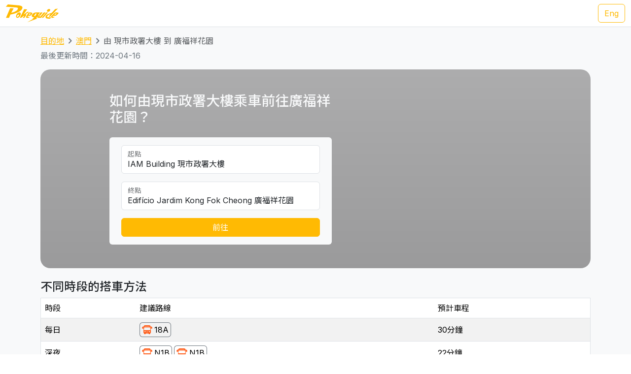

--- FILE ---
content_type: text/html; charset=UTF-8
request_url: https://transport.pokeguide.com/zh/%E6%BE%B3%E9%96%80/navigate/%E7%8F%BE%E5%B8%82%E6%94%BF%E7%BD%B2%E5%A4%A7%E6%A8%93/%E5%BB%A3%E7%A6%8F%E7%A5%A5%E8%8A%B1%E5%9C%92
body_size: 12294
content:
<!doctype html><html lang="zh"><head><meta charset="utf-8"/><meta http-equiv="x-ua-compatible" content="ie=edge"/><meta name="viewport" content="width=device-width,minimum-scale=1,initial-scale=1"/><meta property="description" content="本網站教你如何由現市政署大樓乘車前往廣福祥花園，例如正常時段是 18A 澳巴，深夜是 N1B 澳巴。我們網羅不同地區的主要交通資訊，令你易於安排行程。Pokeguide 最齊全點對點交通搜尋，包括巴士、輕軌和免費接駁巴士等公共交通工具，及使用超簡易方便AR相機導航令你於路面也不會迷路！"/><meta property="og:description" content="本網站教你如何由現市政署大樓乘車前往廣福祥花園，例如正常時段是 18A 澳巴，深夜是 N1B 澳巴。我們網羅不同地區的主要交通資訊，令你易於安排行程。Pokeguide 最齊全點對點交通搜尋，包括巴士、輕軌和免費接駁巴士等公共交通工具，及使用超簡易方便AR相機導航令你於路面也不會迷路！"/><meta property="og:type" content="article"/><meta property="og:url" content="/"/><meta property="og:site_name" content="Pokeguide"/><meta property="og:locale" content="zh"/><meta property="al:ios:url" content="pokeguide://?start_lat=22.19342&amp;start_lng=113.5396&amp;start_place_name=%E7%8F%BE%E5%B8%82%E6%94%BF%E7%BD%B2%E5%A4%A7%E6%A8%93&amp;end_lat=22.21002&amp;end_lng=113.5562&amp;end_place_name=%E5%BB%A3%E7%A6%8F%E7%A5%A5%E8%8A%B1%E5%9C%92&amp;action=navigate&amp;mode=start_end&amp;city_code=mo"><meta property="al:ios:app_store_id" content="1007055917"><meta property="al:ios:app_name" content="Pokeguide"><meta property="al:android:url" content="pokeguide://?start_lat=22.19342&amp;start_lng=113.5396&amp;start_place_name=%E7%8F%BE%E5%B8%82%E6%94%BF%E7%BD%B2%E5%A4%A7%E6%A8%93&amp;end_lat=22.21002&amp;end_lng=113.5562&amp;end_place_name=%E5%BB%A3%E7%A6%8F%E7%A5%A5%E8%8A%B1%E5%9C%92&amp;action=navigate&amp;mode=start_end&amp;city_code=mo"><meta property="al:android:package" content="com.pokeguide.pokeguide"><meta property="al:android:app_name" content="Pokeguide"><meta name="keywords" content="澳門, 由 現市政署大樓 到 廣福祥花園 交通, 導航, 酒店巴, 酒店接駁巴士, 酒店穿梭巴士, 酒店巴士, 賭場巴, 賭場接駁巴士, 賭場穿梭巴士, 賭場巴士, 免費穿梭巴士, 發財巴, 巴士, 澳巴, 新福利, 輕軌, 金巴, navigation, bus, casino bus, shuttle, shuttle bus, free shuttle bus, light rail, ferry, tcm, transmac, hzmb"/><meta name="og:keywords" content="澳門, 由 現市政署大樓 到 廣福祥花園 交通, 導航, 酒店巴, 酒店接駁巴士, 酒店穿梭巴士, 酒店巴士, 賭場巴, 賭場接駁巴士, 賭場穿梭巴士, 賭場巴士, 免費穿梭巴士, 發財巴, 巴士, 澳巴, 新福利, 輕軌, 金巴, navigation, bus, casino bus, shuttle, shuttle bus, free shuttle bus, light rail, ferry, tcm, transmac, hzmb"/><script>(function(w,d,s,l,i){w[l]=w[l]||[];w[l].push({'gtm.start': new Date().getTime(),event:'gtm.js'});var f=d.getElementsByTagName(s)[0], j=d.createElement(s),dl=l!='dataLayer'?'&l='+l:'';j.async=true;j.src='https://www.googletagmanager.com/gtm.js?id='+i+dl;f.parentNode.insertBefore(j,f); })(window,document,'script','dataLayer','GTM-THFR3RJ');</script><link rel="canonical" href="/zh/%E6%BE%B3%E9%96%80/navigate/%E7%8F%BE%E5%B8%82%E6%94%BF%E7%BD%B2%E5%A4%A7%E6%A8%93/%E5%BB%A3%E7%A6%8F%E7%A5%A5%E8%8A%B1%E5%9C%92"><link rel="alternate" href="/en/macau/navigate/iam-building/edificio-jardim-kong-fok-cheong" hreflang="en"><script type="application/ld+json">{"@context":"https://schema.org","@type":"BreadcrumbList","itemListElement":[{"@type":"ListItem","position":1,"name":"目的地","item":"https://transport.pokeguide.com/zh"},{"@type":"ListItem","position":2,"name":"澳門","item":"https://transport.pokeguide.com/zh/%E6%BE%B3%E9%96%80"},{"@type":"ListItem","position":3,"name":"由 現市政署大樓 到 廣福祥花園","item":"https://transport.pokeguide.com/zh/%E6%BE%B3%E9%96%80/navigate/%E7%8F%BE%E5%B8%82%E6%94%BF%E7%BD%B2%E5%A4%A7%E6%A8%93/%E5%BB%A3%E7%A6%8F%E7%A5%A5%E8%8A%B1%E5%9C%92"}]}</script><link rel="icon" href="https://transport.pokeguide.com/img/appiconset/app_icon_60.png" sizes="60x60" /><link rel="icon" href="https://transport.pokeguide.com/img/appiconset/app_icon_120.png" sizes="120x120" /><link rel="icon" href="https://transport.pokeguide.com/img/appiconset/app_icon_180.png" sizes="180x180" /><link rel="apple-touch-icon" sizes="180x180" href="https://transport.pokeguide.com/img/appiconset/app_icon_180.png" /><link rel="shortcut icon" href="https://transport.pokeguide.com/favicon.ico" type="image/x-icon" /><link rel="preconnect" href="https://fonts.googleapis.com"><link rel="preconnect" href="https://fonts.gstatic.com" crossorigin><link href="https://fonts.googleapis.com/css2?family=Inter:wght@300;400;500;600;700;800;900&display=swap" rel="stylesheet"><link href="https://fonts.googleapis.com/css2?family=Noto+Sans+HK:wght@100;300;400;500;700;900&display=swap" rel="stylesheet"><meta property="og:title" content="Pokeguide | 由 現市政署大樓 到 廣福祥花園 的交通" /><title>Pokeguide | 由 現市政署大樓 到 廣福祥花園 的交通</title><link href="/storage/css/bootstrap.min.css" rel="stylesheet"><link rel="stylesheet" href="https://cdn.jsdelivr.net/npm/swiper@11/swiper-bundle.min.css" /><link href="/storage/css/app.css" rel="stylesheet"><style> :root{--pg-fe570e: invert(52%) sepia(65%) saturate(5504%) hue-rotate(353deg) brightness(100%) contrast(100%);}* { --bs-border-radius: 0.375rem !important; }</style><link rel="stylesheet" href="https://unpkg.com/leaflet@1.9.4/dist/leaflet.css" integrity="sha256-p4NxAoJBhIIN+hmNHrzRCf9tD/miZyoHS5obTRR9BMY=" crossorigin=""/><script src="https://unpkg.com/leaflet@1.9.4/dist/leaflet.js" integrity="sha256-20nQCchB9co0qIjJZRGuk2/Z9VM+kNiyxNV1lvTlZBo=" crossorigin=""></script></head><body><noscript><iframe src="https://www.googletagmanager.com/ns.html?id=GTM-THFR3RJ" height="0" width="0" style="display:none;visibility:hidden"></iframe></noscript><header class="navbar navbar-expand-lg navbar-dark sticky-top border-bottom"><nav class="container-xxl flex-wrap flex-lg-nowrap" aria-label="Main navigation"><a class="navbar-brand p-0 me-0 me-lg-2" href="/" aria-label="Pokeguide"><img src="/storage/img/pokeguide_logo.svg" alt="Pokeguide" height="36" width="107" /></a><div class="d-flex"><a href="/en/macau/navigate/iam-building/edificio-jardim-kong-fok-cheong" class="btn btn-outline-warning">Eng</a></div></nav></header><div class="bg-light"><div class="container pb-4"><nav aria-label="breadcrumb" class="pt-3"><ol class="breadcrumb"><li class="breadcrumb-item text-secondary"><a href="/zh">目的地</a></li><li class="breadcrumb-item text-secondary"><a href="/zh/%E6%BE%B3%E9%96%80">澳門</a></li><li class="breadcrumb-item active" aria-current="page">由 現市政署大樓 到 廣福祥花園</li></ol></nav><p class="text-secondary">最後更新時間：2024-04-16</p><div class="d-flex flex-column flex-md-row justify-content-center align-items-center mt-2 top-image w-100 px-5 px-md-3 py-5" style="background-image: linear-gradient(360deg, rgba(61, 61, 61, 0.5),rgba(97, 97, 97, 0.5)),url(#);"><div class="col-12 col-md-5 col-lg-5 d-flex flex-column rounded-2"><h3 class="text-center text-md-start text-light fw-medium mb-4">如何由現市政署大樓乘車前往廣福祥花園？</h3><div class="bg-light w-100 rounded-2 px-4 py-3"><div class="form-floating mb-3"><input type="search" class="form-control" id="startLocation" value="IAM Building 現市政署大樓" list="pois"><label for="startLocation">起點</label></div><div class="form-floating mb-3"><input type="search" class="form-control" id="endLocation" value="Edifício Jardim Kong Fok Cheong 廣福祥花園" list="pois"><label for="endLocation">終點</label></div><datalist id="pois"><option value="Hong Kong Zhuhai Macau Bridge 港珠澳大橋澳門口岸" slug="港珠澳大橋澳門口岸"></option><option value="Macau Ferry 港澳碼頭" slug="港澳碼頭"></option><option value="Taipa Ferry 氹仔碼頭" slug="氹仔碼頭"></option><option value="Border Gate 關閘" slug="關閘"></option><option value="Hengqin Port 橫琴口岸" slug="橫琴口岸"></option><option value="Macau International Airport 澳門國際機場" slug="澳門國際機場"></option><option value="Sands Macao Hotel 金沙" slug="金沙"></option><option value="StarWorld Hotel 星際酒店" slug="星際酒店"></option><option value="Wynn Macau 永利澳門" slug="永利澳門"></option><option value="Hotel Lisboa 葡京酒店" slug="葡京酒店"></option><option value="MGM Macau 澳門美高梅" slug="澳門美高梅"></option><option value="Grand Lisboa Hotel 新葡京酒店" slug="新葡京酒店"></option><option value="Ponte 16 十六浦索菲特酒店" slug="十六浦索菲特酒店"></option><option value="Nuwa 頤居" slug="頤居"></option><option value="Grand Hyatt 君悅酒店" slug="君悅酒店"></option><option value="City of Dreams 新濠天地" slug="新濠天地"></option><option value="Wynn Palace 永利皇宮" slug="永利皇宮"></option><option value="The Countdown 迎尚酒店" slug="迎尚酒店"></option><option value="MGM Cotai 美獅美高梅" slug="美獅美高梅"></option><option value="Grand Lisboa Palace 上葡京" slug="上葡京"></option><option value="Londoner (formerly Sands Cotai Central) 倫敦人(前金沙城中心)" slug="倫敦人前金沙城中心"></option><option value="Venetian 威尼斯人" slug="威尼斯人"></option><option value="Galaxy 澳門銀河" slug="澳門銀河"></option><option value="Lisboeta Macau 澳門葡京人" slug="澳門葡京人"></option><option value="JW Marriott Hotel Macau JW萬豪酒店" slug="jw"></option><option value="Parisian 巴黎人" slug="巴黎人"></option><option value="teamLab SuperNature (Cotai Expo) teamLab超自然空間(金光會展展覽館)" slug="teamlab"></option><option value="Broadway 百老滙酒店" slug="百老滙酒店"></option><option value="Studio City 新濠影滙" slug="新濠影滙"></option><option value="Grand Coloane Resort 鷺環海天渡假酒店" slug="鷺環海天渡假酒店"></option><option value="Macau Fisherman&#039;s Wharf 漁人碼頭" slug="漁人碼頭"></option><option value="Macao Grand Prix Museum 澳門大賽車博物館" slug="澳門大賽車博物館"></option><option value="The Guia Hill 東望洋山山頂" slug="東望洋山山頂"></option><option value="Mount Fortress 大炮台" slug="大炮台"></option><option value="Ruins of St. Paul&#039;s 大三巴牌坊" slug="大三巴牌坊"></option><option value="Travessa da Paixão 戀愛巷" slug="戀愛巷"></option><option value="St. Augustine&#039;s Church 玫瑰堂" slug="玫瑰聖母堂"></option><option value="Lou Kau Mansion 盧家大屋" slug="盧家大屋"></option><option value="Cathedral 大堂(主教座堂)" slug="大堂主教座堂"></option><option value="Macau Old District 十月初五街舊城區" slug="十月初五街舊城區"></option><option value="Senado Square 議事亭前地" slug="議事亭前地"></option><option value="St. Joseph&#039;s Seminary and Church 聖若瑟修院大樓及聖堂" slug="聖若瑟修院大樓及聖堂"></option><option value="St. Lawrence&#039;s Church 聖老楞佐教堂" slug="聖老楞佐教堂"></option><option value="Macau Tower 澳門旅遊塔" slug="澳門旅遊塔"></option><option value="A-Ma Temple 媽祖廟" slug="媽祖廟"></option><option value="Meia Laranja 半邊橙" slug="半邊橙"></option><option value="R. do Cunha 官也街" slug="官也街"></option><option value="Old Taipa Village 氹仔舊城區" slug="氹仔舊城區"></option><option value="University of Macau 澳門大學" slug="澳門大學"></option><option value="Macao Giant Panda Pavilion 澳門大熊貓館" slug="澳門大熊貓館"></option><option value="Tin Hau Palace 天后宮" slug="天后宮"></option><option value="A-Ma Cultural Village 媽祖文化村" slug="媽祖文化村"></option><option value="Aldela Cultural De A MA 石牌坊" slug="石牌坊"></option><option value="Hac Sá Beach Park 黑沙沙灘" slug="黑沙沙灘"></option><option value="Casino Oceanus 海立方" slug="海立方"></option><option value="Legend Palace 勵宮酒店" slug="勵宮酒店"></option><option value="Hotel Golden Dragon 金龍酒店" slug="金龍酒店"></option><option value="Casa Real Hotel 皇家金堡酒店" slug="皇家金堡酒店"></option><option value="Rocks Hotel 萊斯酒店" slug="萊斯酒店"></option><option value="Harbourview Hotel 勵庭海景酒店" slug="勵庭海景酒店"></option><option value="Hotel Royal 皇都酒店" slug="皇都酒店"></option><option value="Metro Park Macau 澳門維景酒店" slug="澳門維景酒店"></option><option value="L’Arc Macau 澳門凱旋門酒店" slug="澳門凱旋門酒店"></option><option value="Grand Emperor Hotel 英皇娛樂酒店" slug="英皇娛樂酒店"></option><option value="Emperor Palace 英皇宮殿" slug="英皇宮殿"></option><option value="Altira 新濠鋒" slug="新濠鋒"></option><option value="Inn Hotel Macau 盛世酒店" slug="盛世酒店"></option><option value="Grandview Hotel Macau 澳門君怡酒店" slug="澳門君怡酒店"></option><option value="Grand Dragon Hotel 駿龍酒店" slug="駿龍酒店"></option><option value="Communications Museum 通訊博物館" slug="通訊博物館"></option><option value="The Flora Garden Gate 二龍喉公園" slug="二龍喉公園"></option><option value="Lin Zexu Memorial Museum of Macao 澳門林則徐紀念館" slug="澳門林則徐紀念館"></option><option value="Lotus Square 金蓮花廣場" slug="金蓮花廣場"></option><option value="Dr. Sun Yat-Sen Memorial House in Macau 澳門國父紀念館" slug="澳門國父紀念館"></option><option value="Macao Cultural Centre 文化中心" slug="文化中心"></option><option value="Macao Museum of Art 澳門藝術博物館" slug="澳門藝術博物館"></option><option value="Macao Science Center 澳門科學館" slug="澳門科學館"></option><option value="Fire Services Museum 消防博物館" slug="消防博物館"></option><option value="Macao Museum 澳門博物館" slug="澳門博物館"></option><option value="Na Tcha Temple 哪吒廟" slug="哪吒廟"></option><option value="Cinematheque‧Passion 戀愛・電影館" slug="戀愛・電影館"></option><option value="Camões Square 白鴿巢前地" slug="白鴿巢前地"></option><option value="Pátio de Chôn Sau 俊秀圍／俊秀里" slug="俊秀圍／俊秀里"></option><option value="Rua dos Ervanários and Rua de Nossa Senhora do Amparo 關前正街及關前後街" slug="關前正街及關前後街"></option><option value="Museum of the Holy House of Mercy 仁慈堂博物館" slug="仁慈堂博物館"></option><option value="FIT Building 財富中心" slug="財富中心"></option><option value="IAM Building 現市政署大樓" slug="現市政署大樓"></option><option value="Hong Kung Temple 康公廟前地" slug="康公廟前地"></option><option value="Avenida Comercial de Macau 澳門商業大馬路" slug="澳門商業大馬路"></option><option value="New Yaohan 新八佰伴" slug="新八佰伴"></option><option value="Sir Robert Ho Tung Library 何東圖書館大樓" slug="何東圖書館大樓"></option><option value="Anim&#039;Arte NAM VAN 南灣•雅文湖畔" slug="南灣•雅文湖畔"></option><option value="Mandarin&#039;s House 鄭家大屋" slug="鄭家大屋"></option><option value="Lilau Square 亞婆井前地" slug="亞婆井前地"></option><option value="Maritime Museum 海事博物館" slug="海事博物館"></option><option value="Museum of Taipa and Coloane History 路氹歷史館" slug="路氹歷史館"></option><option value="Vila da Taipa Historical Center Archway 氹仔牌坊" slug="氹仔牌坊"></option><option value="Centro Desportivo Olimpico 奧林匹克體育中心" slug="氹仔市區"></option><option value="Natural and Agrarian Museum 土地暨自然博物館" slug="土地暨自然博物館"></option><option value="Coloane Police Training Camp 路環警察訓練營" slug="路環警察訓練營"></option><option value="Villa de Mer 海天居" slug="海天居"></option><option value="The Residencia Macau 君悅灣" slug="君悅灣"></option><option value="La Baie du Noble 海名居" slug="海名居"></option><option value="Edifício Polytec Garden 保利達花園" slug="保利達花園"></option><option value="La Marina 海上居" slug="海上居"></option><option value="Edifício Jardim Kong Fok Cheong 廣福祥花園" slug="廣福祥花園"></option><option value="The Bayview 御景灣" slug="御景灣"></option><option value="Nam Wa Building 南華新邨" slug="南華新邨"></option><option value="Kwong Wa Building 廣華新邨" slug="廣華新邨"></option><option value="Edifício Jardim Kong Fok On 廣福安花園" slug="廣福安花園"></option><option value="Edifício Kam Hoi San 金海山花園" slug="金海山花園"></option><option value="Tong Wa Building 東華新邨" slug="東華新邨"></option><option value="Edifício Jardim Hoi Pan 海濱花園" slug="海濱花園"></option><option value="Edifício U Wa 裕華大廈" slug="裕華大廈"></option><option value="Edifício Kin Wa 建華大廈" slug="建華大廈"></option><option value="Bairro Social de Mong-Há 望廈新邨" slug="望廈新邨"></option><option value="Edifício Hong Tai (Bairro Iao Hon) 康泰樓(祐漢新邨)" slug="康泰樓祐漢新邨"></option><option value="Edifício Jardim Cidade 新城市花園" slug="新城市花園"></option><option value="Lake View Mansion 湖景豪庭" slug="湖景豪庭"></option><option value="Fong Son San Chun 豐順新邨" slug="豐順新邨"></option><option value="Nove City 濠庭都會" slug="濠庭都會"></option><option value="Greenville Apartment 茵景園" slug="茵景園"></option><option value="Edifício Nova Taipa Garden 濠景花園" slug="濠景花園"></option><option value="Taipa Houses 龍環葡韻" slug="龍環葡韻"></option><option value="Edifício Jardim de Va Pou 華寶花園" slug="華寶花園"></option><option value="Plaza Oceano 海洋廣場" slug="海洋廣場"></option><option value="Azalea Court (Jardins do Oceano) 紫鵑苑(海洋花園)" slug="紫鵑苑海洋花園"></option><option value="Windsor Arch 星河灣名門世家" slug="星河灣名門世家"></option><option value="Edifício Lok Kuan 樂群樓" slug="樂群樓"></option><option value="Inner Harbour Ferry Terminal 內港客運碼頭" slug="內港客運碼頭"></option></datalist><button id="navigate-button" class="btn btn-warning w-100" onclick="navigateBetweenPois()">前往</button></div></div><div id="navigate-map" class="col-11 col-md-5 col-lg-4 ms-md-4 mt-5 mt-md-0" style="aspect-ratio: 1; border-radius: 24px"></div></div><h4 class="mt-4">不同時段的搭車方法</h4><table class="table mb-0 table-striped border"><thead><tr><td>時段</td><td>建議路線</td><td>預計車程</td></tr></thead><tr><td class="align-middle">每日</td><td class="tooltip-container align-middle"><span class="align-items-stretch d-inline-block" style="font-size: 0"><span class="d-inline-block border-start border-top border-bottom border-secondary rounded-start ps-1" style="height: 30px; font-size: 16px; line-height: 28px"><span tabindex="0" data-bs-toggle="tooltip" data-bs-placement="top" title="澳巴"><img src="/img/transport_type/icon_bus_mo.png" height="18" style="margin-bottom: 0.25rem; filter: var(--pg-fe570e);" alt="澳巴"></span></span><span class="d-inline-block border-end border-top border-bottom border-secondary rounded-end px-1" style="height: 30px; font-size: 16px; line-height: 28px">18A</span></span></td><td class="align-middle">30分鐘</td></tr><tr><td class="align-middle">深夜</td><td class="tooltip-container align-middle"><span class="align-items-stretch d-inline-block" style="font-size: 0"><span class="d-inline-block border-start border-top border-bottom border-secondary rounded-start ps-1" style="height: 30px; font-size: 16px; line-height: 28px"><span tabindex="0" data-bs-toggle="tooltip" data-bs-placement="top" title="澳巴"><img src="/img/transport_type/icon_bus_mo.png" height="18" style="margin-bottom: 0.25rem; filter: var(--pg-fe570e);" alt="澳巴"></span></span><span class="d-inline-block border-end border-top border-bottom border-secondary rounded-end px-1" style="height: 30px; font-size: 16px; line-height: 28px">N1B</span><span class="d-inline-block border-start border-top border-bottom border-secondary rounded-start ps-1 ms-1" style="height: 30px; font-size: 16px; line-height: 28px"><span tabindex="0" data-bs-toggle="tooltip" data-bs-placement="top" title="澳巴"><img src="/img/transport_type/icon_bus_mo.png" height="18" style="margin-bottom: 0.25rem; filter: var(--pg-fe570e);" alt="澳巴"></span></span><span class="d-inline-block border-end border-top border-bottom border-secondary rounded-end px-1" style="height: 30px; font-size: 16px; line-height: 28px">N1B</span></span></td><td class="align-middle">22分鐘</td></tr></table><h4 class="mt-3">澳門巴士和其他交通服務</h4><div id="operator-swiper" class="swiper d-flex flex-row align-items-center"><div id="operator-swiper-button-prev" class="swiper-button-prev"></div><div id="card-container" class="swiper-wrapper flex-fill w-100"><a class="swiper-slide d-flex flex-column align-items-center card text-reset text-decoration-none" href="https://zh.wikipedia.org/wiki/%E9%85%92%E5%BA%97%E5%8F%8A%E5%A8%9B%E6%A8%82%E5%A0%B4%E5%AE%A2%E9%81%8B%E5%B0%88%E8%BB%8A "><img src="/storage/img/mo/transport_operator/2.png?w=256" class="card-img-top flex-fill card-image" alt=""><div class="card-body flex-fill w-100 d-flex flex-column align-items-center"><h5 class="card-title text-center">酒店及娛樂場接載巴士</h5><p class="card-text">酒店及娛樂場接載巴士，俗稱發財巴、發財車，是賭場提供的接載巴士。Pokeguide 是澳門唯一的交通導航app會在點對點交通搜尋時考慮接載巴士，讓遊客及市民有更好的交通工具建議。</p></div></a><a class="swiper-slide d-flex flex-column align-items-center card text-reset text-decoration-none" href="https://www.mlm.com.mo/tc/index.html"><img src="/storage/img/mo/transport_operator/3.png?w=256" class="card-img-top flex-fill card-image" alt=""><div class="card-body flex-fill w-100 d-flex flex-column align-items-center"><h5 class="card-title text-center">澳門輕軌</h5><p class="card-text">澳門輕軌 是澳門的都市軌道運輸系統。澳門輕軌系統現階段正在營運的只有往來媽閣站至氹仔碼頭站的氹仔線，全長12.5公里，共12個車站；主線工程於2012年2月21日動工，然而由於受氹仔輕軌機廠工程嚴重延誤影響，氹仔段最終延至2019年12月10日正式通車，造價為101億至102億澳門元。</p></div></a><a class="swiper-slide d-flex flex-column align-items-center card text-reset text-decoration-none" href="http://www.tcm.com.mo/web/"><img src="/storage/img/mo/transport_operator/4.png?w=256" class="card-img-top flex-fill card-image" alt=""><div class="card-body flex-fill w-100 d-flex flex-column align-items-center"><h5 class="card-title text-center">澳巴</h5><p class="card-text">澳門公共汽車股份有限公司，改組前名稱為澳門公共汽車有限公司。簡稱澳巴、南光澳巴、（葡文簡稱TCM）。澳門特別行政區最大的巴士公司，母公司為南光（集團）有限公司。澳巴目前經營澳門最多公共巴士路線，擁有全澳最大巴士車隊，每日服務乘客31萬人次，是澳門最大的巴士公司。</p></div></a><a class="swiper-slide d-flex flex-column align-items-center card text-reset text-decoration-none" href="https://www.transmac.com.mo/"><img src="/storage/img/mo/transport_operator/6.png?w=256" class="card-img-top flex-fill card-image" alt=""><div class="card-body flex-fill w-100 d-flex flex-column align-items-center"><h5 class="card-title text-center">新福利</h5><p class="card-text">澳門新福利公共汽車有限公司（簡稱：新福利、Transmac），是澳門特別行政區專營巴士公司，曾是澳門擁有巴士總數較多及規模較大的巴士公司，但自2011年8月1日起澳門巴士專營權變動，新福利只獲得兩個標段，營運路線大量減少，巴士數量也沒有後來合併後的澳巴多，因此成為澳門規模最小的巴士公司。</p></div></a><a class="swiper-slide d-flex flex-column align-items-center card text-reset text-decoration-none" href="https://www.macaotourism.gov.mo/zh-hant/shows-and-entertainment/family-fun/cable-car"><img src="/storage/img/mo/transport_operator/1.png?w=256" class="card-img-top flex-fill card-image" alt=""><div class="card-body flex-fill w-100 d-flex flex-column align-items-center"><h5 class="card-title text-center">纜車</h5><p class="card-text">松山纜車 是澳門第一個索道，它連接於東望洋山山頸的松山市政公園及東望洋山山腳的二龍喉公園近入口處，於1997年落成啟用。松山纜車是全球最短的高架索道，僅需80秒就可以完成單程的路途；纜車營運時間為08:00-18:00，每周一為例行維護保養日，全天停止營運。另外，當氣象局懸掛熱帶氣旋號誌時也停止營運。</p></div></a></div><div id="operator-swiper-button-next" class="swiper-button-next"></div></div><div class="app-promotion-section d-flex flex-wrap px-3 px-md-5 rounded-5 pb-4 pb-md-0 pe-lg-0"><div class="app-promotion-description col-lg-6 col-md-7 col-12 d-flex flex-column justify-content-center align-items-start align-items-md-start align-items-center text-md-start text-center pt-3"><h2 class="fw-bold">澳門最佳導航應用程式</h2><p>直接用 <a href="https://www.pokeguide.com/download">Pokeguide app</a> 查如何去目的地，毋需再記以上的答案，便可以找到最齊全的點對點交通搜尋，更有AI實時到站時間。</p><button type="button" class="btn btn-dark download-app-button fw-bold" data-bs-toggle="modal" data-bs-target="#promotionModal" onclick="redirect()"> 下載應用程式 <img src="/storage/img/apple_icon.svg" width="20" height="20" alt="apple icon"><img src="/storage/img/android_icon.svg" width="20" height="20" alt="android icon"></button></div><div class="col-lg-6 col-md-5 text-center position-relative overflow-hidden d-none d-md-inline app-promotion-image-container"><img src="/storage/img/promotion1.png" class="mx-auto position-relative app-promotion-image-front" alt="app demo image"><img src="/storage/img/promotion2.png" class="d-none d-lg-inline mx-auto position-relative app-promotion-image-behind" alt="app demo image 2"></div><div class="col-12 d-sm-inline d-md-none text-center"><img src="/storage/img/promotion1.png" class="app-promotion-image" alt="app demo image"></div></div></div></div><section id="redirect-app-section" class="d-block d-md-none bg-white position-fixed bottom-0 start-0 w-100 shadow-lg border-top-0 pt-2 px-2"><div class="d-flex flex-row align-items-center w-100"><button type="button" class="btn-close" aria-label="Close" onclick="document.getElementById('redirect-app-section').remove()"></button><img src="/img/app-icon.png" alt="Pokeguide Logo" class="mx-2 app-logo"><div class="d-flex flex-column flex-fill"><p class="contact-info-col flex-fill mb-0">Pokeguide - 亞洲最強交通轉乘app，考慮巴士到站時間，如何前往目的地</p><div class="d-flex flex-row align-items-center app-review-container"><img src="/img/star_fill.svg" width="16" height="16" alt="Star" /><img src="/img/star_fill.svg" width="16" height="16" alt="Star" /><img src="/img/star_fill.svg" width="16" height="16" alt="Star" /><img src="/img/star_fill.svg" width="16" height="16" alt="Star" /><img src="/img/star_half_fill.svg" width="16" height="16" alt="Half-filled star" /><p class="contact-info-col mb-0 user-metrics"> - 500K+ 用戶</p></div></div><button onclick="redirect()" type="button" class="btn btn-warning download-app-button">前往</button></div></section><footer><div class="container-fluid footer-row pb-md-5 px-5 pt-5"><div class="d-flex flex-column flex-lg-row align-items-center align-items-md-stretch align-items-lg-start"><div class="d-flex flex-column align-items-center flex-md-row align-items-md-start col-lg-8"><div class="contact-us-col mb-1 col-md-7 col-lg-6 d-flex flex-column align-items-center align-items-md-start"><img src="/storage/img/pokeguide_logo.svg" alt="Pokeguide" height="72" width="214" /><p class="pe-3 pt-2 text-center text-md-start"><u>Pokeguide</u> 最齊全點對點交通搜尋，包括巴士、地鐵、小巴、渡輪和免費接駁巴士等公共交通工具，並提供AI實時到站時間。<u>Pokeguide</u> 會推介最快地鐵車廂車門位置，及使用超簡易方便AR相機導航令你於路面也不會迷路！</p></div><div class="contact-info-col mb-3 col-md-5 col-lg-6 d-flex flex-column align-items-center align-items-md-start"><h4>聯絡我們</h4><p class="text-center text-md-start"> Email: <a href="/cdn-cgi/l/email-protection#6c1c0d1e1802091e2c1c0307090b19050809420f0301"><span class="__cf_email__" data-cfemail="deaebfacaab0bbac9eaeb1b5bbb9abb7babbf0bdb1b3">[email&#160;protected]</span></a><br> Facebook: <a rel="noopener noreferrer" href="https://fb.me/PokeguideHK" target="_blank">https://fb.me/PokeguideHK</a><br> Tel: <a href="tel:85236860380">+852-3686 0380</a></p></div></div><div class="d-flex flex-column flex-md-row col-lg-4"><div class="mb-3 col-md-6 d-flex flex-column align-items-center align-items-md-start app-store-col"><h4>下載app</h4><a rel="noopener noreferrer" target="_blank" class="btn btn-outline-secondary" href="https://play.google.com/store/apps/details?id=com.pokeguide.pokeguide&amp;hl=zh-TW"><img src="/storage/img/android_icon.svg" width="20" height="20" alt="android icon"> Android </a><a rel="noopener noreferrer" target="_blank" class="btn btn-outline-secondary mt-2" href="https://itunes.apple.com/hk/app/pokeguide-your-transit-guru/id1007055917?l=zh&amp;mt=8"><img src="/storage/img/apple_icon.svg" width="20" height="20" alt="apple icon"> iOS </a></div><div class="mb-3 col-md-6 d-flex flex-column align-items-center align-items-md-start social-media-col"><h4>社交媒體</h4><a rel="noopener noreferrer" target="_blank" class="btn btn-outline-secondary" href="https://www.instagram.com/pokeguidehk/?hl=zh-hk"><img src="/img/instagram.svg" width="20" height="20" alt="android icon"> Instagram </a><a rel="noopener noreferrer" target="_blank" class="btn btn-outline-secondary mt-2" href="https://www.facebook.com/PokeguideHK"><img src="/img/facebook.svg" width="20" height="20" alt="android icon"> Facebook </a></div></div></div></div><div class="d-flex flex-column align-items-center justify-content-center flex-md-row justify-content-between px-5 py-3"><p class="copyright-text">© 2026 Pokeguide - 版權所有</p><a href="https://pokeguide.com/privacy/?language=zh" class="mt-2 mt-md-0 privacy-text"><p class="p-0 m-0">私隱政策及條款</p></a></div></footer><script data-cfasync="false" src="/cdn-cgi/scripts/5c5dd728/cloudflare-static/email-decode.min.js"></script><script src="/storage/js/bootstrap.bundle.min.js"></script><script src="/storage/js/app.js"></script><script src="https://cdn.jsdelivr.net/npm/swiper@11/swiper-bundle.min.js"></script><script>!function(){var n={},e=!1;!function(e){for(var o=0,t=(e=(e||"").split(/[\&\?]/g)).length;o<t;o++)if(e[o]){var i=e[o].split("=");n[i[0]]=void 0!==n[i[0]]?[i[1]||""].concat(n[i[0]]):i[1]||""}}(window.location.search),window.document.addEventListener("visibilitychange",(function(n){e="hidden"===window.document.visibilityState||"unloaded"===window.document.visibilityState})),window.addEventListener("blur",(function(n){e=!0}));var o={queryString:n,redirect:function(n){var o=!(!n.iosApp&&!n.iosAppStore),t=/iP(hone|ad|od)/.test(navigator.userAgent),i=!!n.android,a=/Android/.test(navigator.userAgent);if(!o||!t&&a){if(i&&/Android/.test(navigator.userAgent)){var c=n.android,d="intent://"+c.host+"#Intent;scheme="+encodeURIComponent(c.scheme)+";package="+encodeURIComponent(c.package)+";"+(c.action?"action="+encodeURIComponent(c.action)+";":"")+(c.category?"category="+encodeURIComponent(c.category)+";":"")+(c.component?"component="+encodeURIComponent(c.component)+";":"")+(c.fallback?"S.browser_fallback_url="+encodeURIComponent(c.fallback)+";":"")+"end",r=document.createElement("a");document.body.appendChild(r),r.href=d,r.click?r.click():window.location=d}}else{var p=[];n.iosApp&&p.push(n.iosApp),n.iosAppStore&&p.push(n.iosAppStore),function(n){e=!1;var o=0,t=new Date;window.location=n[o++];var i=function(){n.length>o&&setTimeout((function(){e||new Date-t>3e3||(t=new Date,window.location=n[o++],i())}),10)};i()}(p)}}};window.AppRedirect=o}();
1</script><script type="text/javascript"> function redirect(){setTimeout((() => AppRedirect.redirect(JSON.parse(atob(`[base64]/[base64]`)))),500); }</script><script type="text/javascript"> document.querySelectorAll('.tooltip-container').forEach(function (e){new bootstrap.Tooltip(e, {selector: '[data-bs-toggle="tooltip"]'}); }); /* navigate stuff */ function navigateBetweenPois(){let startLocationName = document.getElementById('startLocation')?.value; let endLocationName = document.getElementById('endLocation')?.value; let allPoiChildren = document.getElementById('pois')?.children; let startSlug =""; let endSlug =""; for (const poi of allPoiChildren){if (poi.attributes.value.value === startLocationName){startSlug = poi.attributes.slug.value; }if (poi.attributes.value.value === endLocationName){endSlug = poi.attributes.slug.value; }}if (startSlug ==="" || endSlug ===""){alert("找不到地點"); return; }window.location.href = `/zh/%E6%BE%B3%E9%96%80/navigate/${startSlug}/${endSlug}`; }/* map stuff */ document.addEventListener('DOMContentLoaded', function (){const latlngs = [ [22.19342,113.5396], [22.21002,113.5562], ]; var map = L.map('navigate-map',{zoomControl: false, dragging: false, boxZoom: false, doubleClickZoom: false, scrollWheelZoom: false, touchZoom: false, tap: false, keyboard: false, }); map.fitBounds(latlngs,{padding: [28, 28] }); /* marker icon */ let markerIcon = L.icon({ iconUrl: `/img/map_marker.png`, iconSize: [36, 36], iconAnchor: [18, 36], }); /* markers */ latlngs.forEach((latlng) => L.marker(latlng,{icon: markerIcon, interactive: false, }).addTo(map)); /* polyline */ L.polyline(latlngs,{color: '#ffffff', weight: 8, interactive: false, }).addTo(map); L.polyline(latlngs,{color: '#ffba03', weight: 6, interactive: false, }).addTo(map); /* tile layer */ L.tileLayer('https://c.basemaps.cartocdn.com/rastertiles/voyager/{z}/{x}/{y}.png',{maxZoom: 19, attribution: '&copy; <a href="http://www.openstreetmap.org/copyright">OpenStreetMap</a>' }).addTo(map); map.attributionControl.setPrefix('Pokeguide | Leaflet'); }); </script><script type="text/javascript"> document.addEventListener('DOMContentLoaded', function (){new Swiper('#operator-swiper',{initialSlide: 0, slidesPerView: 1.0, spaceBetween: 6, breakpoints: { 240: { slidesPerView: 1.2, spaceBetween: 8 }, 300: { slidesPerView: 1.4, spaceBetween: 8 }, 360: { slidesPerView: 1.6, spaceBetween: 8 }, 432: { slidesPerView: 1.8, spaceBetween: 8 }, 576: { slidesPerView: 2, spaceBetween: 10 }, 768: { slidesPerView: 3, spaceBetween: 12 }, 992: { slidesPerView: 4, spaceBetween: 16 }, 1200: { slidesPerView: 5, spaceBetween: 20 }, }, mousewheel: { forceToAxis: true }, navigation: { nextEl: '#operator-swiper-button-next', prevEl: '#operator-swiper-button-prev', }, }); });</script><script defer src="https://static.cloudflareinsights.com/beacon.min.js/vcd15cbe7772f49c399c6a5babf22c1241717689176015" integrity="sha512-ZpsOmlRQV6y907TI0dKBHq9Md29nnaEIPlkf84rnaERnq6zvWvPUqr2ft8M1aS28oN72PdrCzSjY4U6VaAw1EQ==" data-cf-beacon='{"version":"2024.11.0","token":"a458937c758b4335b4bd8f5eb7636a0c","r":1,"server_timing":{"name":{"cfCacheStatus":true,"cfEdge":true,"cfExtPri":true,"cfL4":true,"cfOrigin":true,"cfSpeedBrain":true},"location_startswith":null}}' crossorigin="anonymous"></script>
</body></html>

--- FILE ---
content_type: image/svg+xml
request_url: https://transport.pokeguide.com/img/star_half_fill.svg
body_size: -51
content:
<svg xmlns="http://www.w3.org/2000/svg" height="48" width="48">
    <path
        fill="#ffb307"
        d="M24 13.7v19.35l7.85 4.75-2.1-8.9 6.9-6-9.1-.8Zm0 22.85-9.3 5.6q-.4.25-.85.225-.45-.025-.8-.275-.35-.25-.525-.65-.175-.4-.075-.9l2.45-10.6-8.2-7.15q-.4-.35-.475-.775-.075-.425.025-.825.1-.4.45-.675t.85-.325l10.85-.95 4.2-10q.2-.45.6-.675.4-.225.8-.225t.8.225q.4.225.6.675l4.2 10 10.85.95q.5.05.85.325t.45.675q.1.4.025.825-.075.425-.475.775l-8.2 7.15 2.45 10.6q.1.5-.075.9t-.525.65q-.35.25-.8.275-.45.025-.85-.225Z"/>
</svg>
